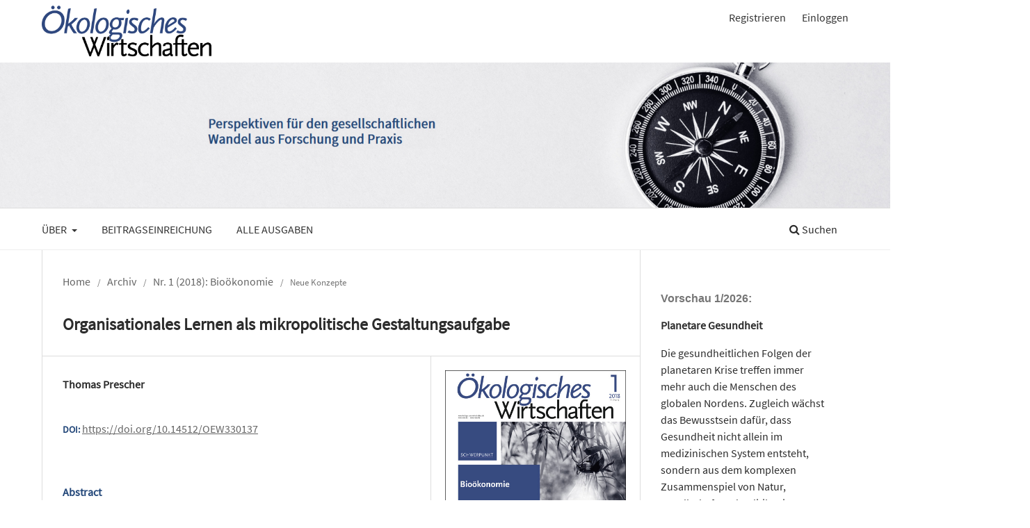

--- FILE ---
content_type: text/html; charset=utf-8
request_url: https://oekologisches-wirtschaften.de/index.php/oew/article/view/1587
body_size: 5714
content:
<!DOCTYPE html>
<html lang="de-DE" xml:lang="de-DE">
<head>
	<meta charset="utf-8">
	<meta name="viewport" content="width=device-width, initial-scale=1.0">
	<title>
		Organisationales Lernen als mikropolitische Gestaltungsaufgabe
							| Ökologisches Wirtschaften - Fachzeitschrift
			</title>

	
<link rel="icon" href="https://oekologisches-wirtschaften.de/public/journals/1/favicon_de_DE.gif">
<meta name="generator" content="Open Journal Systems 3.3.0.15">
<link rel="schema.DC" href="http://purl.org/dc/elements/1.1/" />
<meta name="DC.Creator.PersonalName" content="Thomas Prescher"/>
<meta name="DC.Date.created" scheme="ISO8601" content="2018-02-28"/>
<meta name="DC.Date.dateSubmitted" scheme="ISO8601" content="2018-02-28"/>
<meta name="DC.Date.issued" scheme="ISO8601" content="2018-02-28"/>
<meta name="DC.Date.modified" scheme="ISO8601" content="2018-04-24"/>
<meta name="DC.Description" xml:lang="de" content="Für eine große Transformation bildet ökologische Bildung einen zentralen und dennoch oft vernachlässigten Ansatz. Welche Rolle kann dabei die Kompetenzentwicklung zur Wahrnehmung und Stärkung des eigenen Verhaltens spielen?"/>
<meta name="DC.Format" scheme="IMT" content="application/pdf"/>
<meta name="DC.Identifier" content="1587"/>
<meta name="DC.Identifier.pageNumber" content="37-43"/>
<meta name="DC.Identifier.DOI" content="10.14512/OEW330137"/>
<meta name="DC.Identifier.URI" content="https://oekologisches-wirtschaften.de/index.php/oew/article/view/1587"/>
<meta name="DC.Language" scheme="ISO639-1" content="de"/>
<meta name="DC.Rights" content="Copyright (c) 2018 IÖW und oekom Verlag"/>
<meta name="DC.Rights" content="https://creativecommons.org/licenses/by-nc-nd/4.0"/>
<meta name="DC.Source" content="Ökologisches Wirtschaften - Fachzeitschrift"/>
<meta name="DC.Source.ISSN" content="1430-8800"/>
<meta name="DC.Source.Issue" content="1"/>
<meta name="DC.Source.URI" content="https://oekologisches-wirtschaften.de/index.php/oew"/>
<meta name="DC.Title" content="Organisationales Lernen als mikropolitische Gestaltungsaufgabe"/>
<meta name="DC.Type" content="Text.Serial.Journal"/>
<meta name="DC.Type.articleType" content="Neue Konzepte"/>
<meta name="gs_meta_revision" content="1.1"/>
<meta name="citation_journal_title" content="Ökologisches Wirtschaften - Fachzeitschrift"/>
<meta name="citation_journal_abbrev" content="ÖW"/>
<meta name="citation_issn" content="1430-8800"/> 
<meta name="citation_author" content="Thomas Prescher"/>
<meta name="citation_title" content="Organisationales Lernen als mikropolitische Gestaltungsaufgabe"/>
<meta name="citation_language" content="de"/>
<meta name="citation_date" content="2018/02/28"/>
<meta name="citation_issue" content="1"/>
<meta name="citation_firstpage" content="37"/>
<meta name="citation_lastpage" content="43"/>
<meta name="citation_doi" content="10.14512/OEW330137"/>
<meta name="citation_abstract_html_url" content="https://oekologisches-wirtschaften.de/index.php/oew/article/view/1587"/>
<meta name="citation_pdf_url" content="https://oekologisches-wirtschaften.de/index.php/oew/article/download/1587/1558"/>
<link rel="alternate" type="application/atom+xml" href="https://oekologisches-wirtschaften.de/index.php/oew/gateway/plugin/WebFeedGatewayPlugin/atom">
<link rel="alternate" type="application/rdf+xml" href="https://oekologisches-wirtschaften.de/index.php/oew/gateway/plugin/WebFeedGatewayPlugin/rss">
<link rel="alternate" type="application/rss+xml" href="https://oekologisches-wirtschaften.de/index.php/oew/gateway/plugin/WebFeedGatewayPlugin/rss2">
	<link rel="stylesheet" href="https://oekologisches-wirtschaften.de/index.php/oew/$$$call$$$/page/page/css?name=stylesheet" type="text/css" /><link rel="stylesheet" href="https://oekologisches-wirtschaften.de/index.php/oew/$$$call$$$/page/page/css?name=font" type="text/css" /><link rel="stylesheet" href="https://oekologisches-wirtschaften.de/lib/pkp/styles/fontawesome/fontawesome.css?v=3.3.0.15" type="text/css" /><style type="text/css">.pkp_structure_head { background: center / cover no-repeat url("https://oekologisches-wirtschaften.de/public/journals/1/homepageImage_de_DE.jpg");}</style><link rel="stylesheet" href="https://oekologisches-wirtschaften.de/public/journals/1/styleSheet.css?d=2023-05-10+12%3A29%3A02" type="text/css" />
</head>
<body class="pkp_page_article pkp_op_view has_site_logo" dir="ltr">

	<div class="pkp_structure_page">

				<header class="pkp_structure_head" id="headerNavigationContainer" role="banner">
						
 <nav class="cmp_skip_to_content" aria-label="Springe zu Inhalt-Links">
	<a href="#pkp_content_main">Zum Inhalt springen</a>
	<a href="#siteNav">Zur Hauptnavigation springen</a>
		<a href="#pkp_content_footer">Zur Fußzeile springen</a>
</nav>

			<div class="pkp_head_wrapper">

				<div class="pkp_site_name_wrapper">
					<button class="pkp_site_nav_toggle">
						<span>Open Menu</span>
					</button>
										<div class="pkp_site_name">
																<a href="						https://oekologisches-wirtschaften.de/index.php/oew/index
					" class="is_img">
							<img src="https://oekologisches-wirtschaften.de/public/journals/1/pageHeaderLogoImage_de_DE.png" width="1520" height="493"  />
						</a>
										</div>
				</div>

				
				<nav class="pkp_site_nav_menu" aria-label="Website-Navigation">
					<a id="siteNav"></a>
					<div class="pkp_navigation_primary_row">
						<div class="pkp_navigation_primary_wrapper">
																				<ul id="navigationPrimary" class="pkp_navigation_primary pkp_nav_list">
								<li class="">
				<a href="https://oekologisches-wirtschaften.de/index.php/oew/about">
					Über 
				</a>
									<ul>
																					<li class="">
									<a href="https://oekologisches-wirtschaften.de/index.php/oew/about">
										Über die Zeitschrift
									</a>
								</li>
																												<li class="">
									<a href="https://oekologisches-wirtschaften.de/index.php/oew/about/editorialTeam">
										Redaktion
									</a>
								</li>
																												<li class="">
									<a href="https://oekologisches-wirtschaften.de/index.php/oew/about/contact">
										Kontakt
									</a>
								</li>
																		</ul>
							</li>
								<li class="">
				<a href="https://oekologisches-wirtschaften.de/index.php/oew/about/submissions">
					Beitragseinreichung
				</a>
							</li>
								<li class="">
				<a href="https://oekologisches-wirtschaften.de/index.php/oew/issue/archive">
					Alle Ausgaben
				</a>
							</li>
										</ul>

				

																						<div class="pkp_navigation_search_wrapper">
									<a href="https://oekologisches-wirtschaften.de/index.php/oew/search" class="pkp_search pkp_search_desktop">
										<span class="fa fa-search" aria-hidden="true"></span>
										Suchen
									</a>
								</div>
													</div>
					</div>
					<div class="pkp_navigation_user_wrapper" id="navigationUserWrapper">
							<ul id="navigationUser" class="pkp_navigation_user pkp_nav_list">
								<li class="profile">
				<a href="https://oekologisches-wirtschaften.de/index.php/oew/user/register">
					Registrieren
				</a>
							</li>
								<li class="profile">
				<a href="https://oekologisches-wirtschaften.de/index.php/oew/login">
					Einloggen
				</a>
							</li>
										</ul>

					</div>
				</nav>
			</div><!-- .pkp_head_wrapper -->
		</header><!-- .pkp_structure_head -->

						<div class="pkp_structure_content has_sidebar">
			<div class="pkp_structure_main" role="main">
				<a id="pkp_content_main"></a>

<div class="page page_article">
			<nav class="cmp_breadcrumbs" role="navigation" aria-label="Sie sind hier:">
	<ol>
		<li>
			<a href="https://oekologisches-wirtschaften.de/index.php/oew/index">
				Home
			</a>
			<span class="separator">/</span>
		</li>
		<li>
			<a href="https://oekologisches-wirtschaften.de/index.php/oew/issue/archive">
				Archiv
			</a>
			<span class="separator">/</span>
		</li>
					<li>
				<a href="https://oekologisches-wirtschaften.de/index.php/oew/issue/view/147">
					Nr. 1 (2018): Bioökonomie
				</a>
				<span class="separator">/</span>
			</li>
				<li class="current" aria-current="page">
			<span aria-current="page">
									Neue Konzepte
							</span>
		</li>
	</ol>
</nav>
	
		  	 <article class="obj_article_details">

		
	<h1 class="page_title">
		Organisationales Lernen als mikropolitische Gestaltungsaufgabe
	</h1>

	
	<div class="row">
		<div class="main_entry">

							<section class="item authors">
					<h2 class="pkp_screen_reader">Autor/innen</h2>
					<ul class="authors">
											<li>
							<span class="name">
								Thomas Prescher
							</span>
																				</li>
										</ul>
				</section>
			
																												<section class="item doi">
						<h2 class="label">
														DOI:
						</h2>
						<span class="value">
							<a href="https://doi.org/10.14512/OEW330137">
								https://doi.org/10.14512/OEW330137
							</a>
						</span>
					</section>
							
						
										<section class="item abstract">
					<h2 class="label">Abstract</h2>
					Für eine große Transformation bildet ökologische Bildung einen zentralen und dennoch oft vernachlässigten Ansatz. Welche Rolle kann dabei die Kompetenzentwicklung zur Wahrnehmung und Stärkung des eigenen Verhaltens spielen?
				</section>
			
			

																			
						
		</div><!-- .main_entry -->

		<div class="entry_details">

										<div class="item cover_image">
					<div class="sub_item">
													<a href="https://oekologisches-wirtschaften.de/index.php/oew/issue/view/147">
								<img src="https://oekologisches-wirtschaften.de/public/journals/1/cover_issue_147_de_DE.jpg" alt="">
							</a>
											</div>
				</div>
			
										<div class="item galleys">
					<h2 class="pkp_screen_reader">
						Downloads
					</h2>
					<ul class="value galleys_links">
													<li>
								
	
							

<a class="obj_galley_link pdf" href="https://oekologisches-wirtschaften.de/index.php/oew/article/view/1587/1558">

		
	PDF

	</a>
							</li>
											</ul>
				</div>
						
						<div class="item published">
				<section class="sub_item">
					<h2 class="label">
						Veröffentlicht
					</h2>
					<div class="value">
																			<span>2018-02-28</span>
																	</div>
				</section>
							</div>
			
										<div class="item citation">
					<section class="sub_item citation_display">
						<h2 class="label">
							Zitationsvorschlag
						</h2>
						<div class="value">
							<div id="citationOutput" role="region" aria-live="polite">
								<div class="csl-bib-body">
  <div class="csl-entry">Prescher, T. (2018). Organisationales Lernen als mikropolitische Gestaltungsaufgabe. <i>Ökologisches Wirtschaften - Fachzeitschrift</i>, <i>33</i>(1), 37–43. https://doi.org/10.14512/OEW330137</div>
</div>
							</div>
							<div class="citation_formats">
								<button class="cmp_button citation_formats_button" aria-controls="cslCitationFormats" aria-expanded="false" data-csl-dropdown="true">
									Zitationsformate
								</button>
								<div id="cslCitationFormats" class="citation_formats_list" aria-hidden="true">
									<ul class="citation_formats_styles">
																					<li>
												<a
													aria-controls="citationOutput"
													href="https://oekologisches-wirtschaften.de/index.php/oew/citationstylelanguage/get/acm-sig-proceedings?submissionId=1587&amp;publicationId=1582"
													data-load-citation
													data-json-href="https://oekologisches-wirtschaften.de/index.php/oew/citationstylelanguage/get/acm-sig-proceedings?submissionId=1587&amp;publicationId=1582&amp;return=json"
												>
													ACM
												</a>
											</li>
																					<li>
												<a
													aria-controls="citationOutput"
													href="https://oekologisches-wirtschaften.de/index.php/oew/citationstylelanguage/get/acs-nano?submissionId=1587&amp;publicationId=1582"
													data-load-citation
													data-json-href="https://oekologisches-wirtschaften.de/index.php/oew/citationstylelanguage/get/acs-nano?submissionId=1587&amp;publicationId=1582&amp;return=json"
												>
													ACS
												</a>
											</li>
																					<li>
												<a
													aria-controls="citationOutput"
													href="https://oekologisches-wirtschaften.de/index.php/oew/citationstylelanguage/get/apa?submissionId=1587&amp;publicationId=1582"
													data-load-citation
													data-json-href="https://oekologisches-wirtschaften.de/index.php/oew/citationstylelanguage/get/apa?submissionId=1587&amp;publicationId=1582&amp;return=json"
												>
													APA
												</a>
											</li>
																					<li>
												<a
													aria-controls="citationOutput"
													href="https://oekologisches-wirtschaften.de/index.php/oew/citationstylelanguage/get/associacao-brasileira-de-normas-tecnicas?submissionId=1587&amp;publicationId=1582"
													data-load-citation
													data-json-href="https://oekologisches-wirtschaften.de/index.php/oew/citationstylelanguage/get/associacao-brasileira-de-normas-tecnicas?submissionId=1587&amp;publicationId=1582&amp;return=json"
												>
													ABNT
												</a>
											</li>
																					<li>
												<a
													aria-controls="citationOutput"
													href="https://oekologisches-wirtschaften.de/index.php/oew/citationstylelanguage/get/chicago-author-date?submissionId=1587&amp;publicationId=1582"
													data-load-citation
													data-json-href="https://oekologisches-wirtschaften.de/index.php/oew/citationstylelanguage/get/chicago-author-date?submissionId=1587&amp;publicationId=1582&amp;return=json"
												>
													Chicago
												</a>
											</li>
																					<li>
												<a
													aria-controls="citationOutput"
													href="https://oekologisches-wirtschaften.de/index.php/oew/citationstylelanguage/get/harvard-cite-them-right?submissionId=1587&amp;publicationId=1582"
													data-load-citation
													data-json-href="https://oekologisches-wirtschaften.de/index.php/oew/citationstylelanguage/get/harvard-cite-them-right?submissionId=1587&amp;publicationId=1582&amp;return=json"
												>
													Harvard
												</a>
											</li>
																					<li>
												<a
													aria-controls="citationOutput"
													href="https://oekologisches-wirtschaften.de/index.php/oew/citationstylelanguage/get/ieee?submissionId=1587&amp;publicationId=1582"
													data-load-citation
													data-json-href="https://oekologisches-wirtschaften.de/index.php/oew/citationstylelanguage/get/ieee?submissionId=1587&amp;publicationId=1582&amp;return=json"
												>
													IEEE
												</a>
											</li>
																					<li>
												<a
													aria-controls="citationOutput"
													href="https://oekologisches-wirtschaften.de/index.php/oew/citationstylelanguage/get/modern-language-association?submissionId=1587&amp;publicationId=1582"
													data-load-citation
													data-json-href="https://oekologisches-wirtschaften.de/index.php/oew/citationstylelanguage/get/modern-language-association?submissionId=1587&amp;publicationId=1582&amp;return=json"
												>
													MLA
												</a>
											</li>
																					<li>
												<a
													aria-controls="citationOutput"
													href="https://oekologisches-wirtschaften.de/index.php/oew/citationstylelanguage/get/turabian-fullnote-bibliography?submissionId=1587&amp;publicationId=1582"
													data-load-citation
													data-json-href="https://oekologisches-wirtschaften.de/index.php/oew/citationstylelanguage/get/turabian-fullnote-bibliography?submissionId=1587&amp;publicationId=1582&amp;return=json"
												>
													Turabian
												</a>
											</li>
																					<li>
												<a
													aria-controls="citationOutput"
													href="https://oekologisches-wirtschaften.de/index.php/oew/citationstylelanguage/get/vancouver?submissionId=1587&amp;publicationId=1582"
													data-load-citation
													data-json-href="https://oekologisches-wirtschaften.de/index.php/oew/citationstylelanguage/get/vancouver?submissionId=1587&amp;publicationId=1582&amp;return=json"
												>
													Vancouver
												</a>
											</li>
																			</ul>
																			<div class="label">
											Bibliografische Angaben herunterladen
										</div>
										<ul class="citation_formats_styles">
																							<li>
													<a href="https://oekologisches-wirtschaften.de/index.php/oew/citationstylelanguage/download/ris?submissionId=1587&amp;publicationId=1582">
														<span class="fa fa-download"></span>
														Endnote/Zotero/Mendeley (RIS)
													</a>
												</li>
																							<li>
													<a href="https://oekologisches-wirtschaften.de/index.php/oew/citationstylelanguage/download/bibtex?submissionId=1587&amp;publicationId=1582">
														<span class="fa fa-download"></span>
														BibTeX
													</a>
												</li>
																					</ul>
																	</div>
							</div>
						</div>
					</section>
				</div>
			
										<div class="item issue">

											<section class="sub_item">
							<h2 class="label">
								Ausgabe
							</h2>
							<div class="value">
								<a class="title" href="https://oekologisches-wirtschaften.de/index.php/oew/issue/view/147">
									Nr. 1 (2018): Bioökonomie
								</a>
							</div>
						</section>
					
											<section class="sub_item">
							<h2 class="label">
								Rubrik
							</h2>
							<div class="value">
								Neue Konzepte
							</div>
						</section>
					
									</div>
			
															
										<div class="item copyright">
					<h2 class="label">
						Lizenz
					</h2>
																										<p>Copyright (c) 2018 IÖW und oekom Verlag</p>
														<a rel="license" href="https://creativecommons.org/licenses/by-nc-nd/4.0/"><img alt="Creative-Commons-Lizenz" style="border-width:0" src="//i.creativecommons.org/l/by-nc-nd/4.0/88x31.png" /></a><br />Dieses Werk steht unter der <a rel="license" href="https://creativecommons.org/licenses/by-nc-nd/4.0/">Lizenz Creative Commons Namensnennung - Nicht-kommerziell - Keine Bearbeitungen 4.0 International</a>.
																<p> </p>
<p>Die Beiträge in <em>Ökologisches</em>Wirtschaften werden unter der Creative-Commons-Lizenz <a href="https://creativecommons.org/licenses/by-nc-nd/4.0/deed.de">"CC 4.0 Attribution Non-Commercial No Derivatives"</a> veröffentlicht. Im Rahmen dieser Lizenz muss der Autor/Urheber stets genannt werden, das Werk darf nicht bearbeitet, abgewandelt oder in anderer Weise verändert und außerdem nicht kommerziell genutzt werden.</p>
<p>Die digitale Version des Artikels bleibt für ein Jahr Abonnent/innen vorbehalten und ist danach im Open Access verfügbar.</p>
<p>Mit dem Einsenden Ihres Beitrages an die Redaktion stimmen Sie der Veröffentlichung unter dieser Lizenz zu. Falls Sie einer Veröffentlichung Ihres Beitrages unter der CC 4.0 widersprechen, nehmen Sie bitte Kontakt mit der Redaktion auf.</p>
<p> </p>
<div style="margin-top: 0; margin-bottom: 0;"><strong>Sie sind bereits Abonnent/in von </strong><strong><em>Ökologisches</em></strong><strong>Wirtschaften?</strong></div>
<div style="margin-top: 0; margin-bottom: 0;">Dann registrieren Sie sich bitte als Leser/in um Zugang zu den Ausgaben der letzten beiden Jahrgänge zu erhalten.</div>
<div style="margin-top: 0; margin-bottom: 0;">Senden Sie bitte außerdem eine E-Mail mit Ihrer Abonummer und Ihrer Adresse an <a href="mailto:mailbox@ioew.de?subject=Abonnenten-Zugang%20zu%20www.oekologisches-wirtschaften.de" target="_blank" rel="noopener">mailbox@ioew.de</a>. Ihr Zugang wird dann umgehend aktiviert.</div>
				</div>
			
			

		</div><!-- .entry_details -->
	</div><!-- .row -->

</article>

	

</div><!-- .page -->

	</div><!-- pkp_structure_main -->

									<div class="pkp_structure_sidebar left" role="complementary" aria-label="Seitenleiste">
				<div class="pkp_block block_custom" id="customblock-vorschau">
	<h2 class="title pkp_screen_reader">vorschau</h2>
	<div class="content">
		<p><span class="title">Vorschau 1/2026:<br></span></p>
<p><strong>Planetare Gesundheit</strong></p>
<p>Die gesundheitlichen Folgen der planetaren Krise treffen immer mehr auch die Menschen des globalen Nordens. Zugleich wächst das Bewusstsein dafür, dass Gesundheit nicht allein im medizinischen System entsteht, sondern aus dem komplexen Zusammenspiel von Natur, Gesellschaft und Politik. Die kommende Ausgabe ist deswegen der Leitidee Planetarer Gesundheit gewidmet. Was sind die Hebel, eine gesunde und gerechte Politik innerhalb planetarer Grenzen zu verwirklichen?</p>
	</div>
</div>
<div class="pkp_block block_custom" id="customblock-probeabo">
	<h2 class="title pkp_screen_reader">probeabo</h2>
	<div class="content">
		<p><a href="http://www.oekom.de/zeitschriften/oekologisches-wirtschaften/probeabo.html"><img class="decoded" src="http://ioew.de/fileadmin/user_upload/oewi_newsletter/Probeabo_Button.png" alt="http://ioew.de/fileadmin/user_upload/oewi_newsletter/Probeabo_Button.png" width="79" height="79"></a></p>
<p>Profitieren Sie von dem günstigen Probeabo von <em>Ökologisches</em>Wirtschaften<strong>.</strong></p>
<p>Zur Bestellung bitte <strong><a href="https://www.oekom.de/zeitschriften/oekologisches-wirtschaften/probeabo.html">hier</a></strong> klicken.</p>
	</div>
</div>
<div class="pkp_block block_custom" id="customblock-newsletter">
	<h2 class="title pkp_screen_reader">newsletter</h2>
	<div class="content">
		<p><span class="title">Newsletter</span></p>
<p>Möchten Sie den Newsletter von <em>Ökologisches</em>Wirtschaften abonnieren? Dann klicken Sie bitte <strong><a title="Ökologisches Wirtschaften Newsletter" href="https://www.ioew.de/oekologisches-wirtschaften/newsletter-oekologisches-wirtschaften/">hier</a></strong>.</p>
	</div>
</div>
<div class="pkp_block block_information">
	<h2 class="title">Informationen</h2>
	<div class="content">
		<ul>
							<li>
					<a href="https://oekologisches-wirtschaften.de/index.php/oew/information/readers">
						Für Leser/innen
					</a>
				</li>
										<li>
					<a href="https://oekologisches-wirtschaften.de/index.php/oew/information/authors">
						Für Autor/innen
					</a>
				</li>
										<li>
					<a href="https://oekologisches-wirtschaften.de/index.php/oew/information/librarians">
						Für Bibliothekar/innen
					</a>
				</li>
					</ul>
	</div>
</div>
<div class="pkp_block block_custom" id="customblock-datenschutz">
	<h2 class="title pkp_screen_reader">datenschutz</h2>
	<div class="content">
		<p><span class="title">Datenschutz</span></p>
<p>Mehr zum Schutz Ihrer persönlicher Daten erfahren Sie <a href="https://oekologisches-wirtschaften.de/index.php/oew/about/submissions#privacyStatement">hier</a>.</p>
<div class="content">
<p>Wir führen eine anonymisierte Nutzungsstatistik. mehr Informationen <a href="https://oekologisches-wirtschaften.de/index.php/oew/usageStats/privacyInformation">hier</a>.</p>
</div>
	</div>
</div>

			</div><!-- pkp_sidebar.left -->
			</div><!-- pkp_structure_content -->

<div class="pkp_structure_footer_wrapper" role="contentinfo">
	<a id="pkp_content_footer"></a>

	<div class="pkp_structure_footer">

					<div class="pkp_footer_content">
				<div id="footer">
<div id="footerContent">
<div class="left">
<p>© 2021 Ökologisches Wirtschaften online</p>
</div>
<div class="right"><a title="Institut für ökologische Wirtschaftsforschung (IÖW)" href="https://www.ioew.de/" target="_blank" rel="noopener"> <img style="height: 50px;" src="https://oekologisches-wirtschaften.de/public/site/images/admin/IOEW-Logos_grau_2.png" alt="Institut für ökologische Wirtschaftsforschung (IÖW)" border="0"></a> <a title="Vereinigung für ökologische Wirtschaftsforschung e.V." href="https://www.voew.de/" target="_blank" rel="noopener"><img style="height: 45px;" src="https://oekologisches-wirtschaften.de/public/journals/1/files/logo_voew_schwarz.svg" alt="Vereinigung für ökologische Wirtschaftsforschung e.V." border="0"></a> <a title="oekom verlag" href="https://www.oekom.de/" target="_blank" rel="noopener"> <img style="height: 45px;" src="https://oekologisches-wirtschaften.de/public/site/images/admin/OEKOM_logo_grau.png" alt="oekom verlag" border="0"></a></div>
</div>
</div>
			</div>
		
		<div class="pkp_brand_footer" role="complementary">
			<a href="https://oekologisches-wirtschaften.de/index.php/oew/about/aboutThisPublishingSystem">
				<img alt="Mehr Informationen über dieses Publikationssystem, die Plattform und den Workflow von OJS/PKP." src="https://oekologisches-wirtschaften.de/templates/images/ojs_brand.png">
			</a>
		</div>
	</div>
</div><!-- pkp_structure_footer_wrapper -->

</div><!-- pkp_structure_page -->

<script src="https://oekologisches-wirtschaften.de/lib/pkp/lib/vendor/components/jquery/jquery.min.js?v=3.3.0.15" type="text/javascript"></script><script src="https://oekologisches-wirtschaften.de/lib/pkp/lib/vendor/components/jqueryui/jquery-ui.min.js?v=3.3.0.15" type="text/javascript"></script><script src="https://oekologisches-wirtschaften.de/plugins/themes/default/js/lib/popper/popper.js?v=3.3.0.15" type="text/javascript"></script><script src="https://oekologisches-wirtschaften.de/plugins/themes/default/js/lib/bootstrap/util.js?v=3.3.0.15" type="text/javascript"></script><script src="https://oekologisches-wirtschaften.de/plugins/themes/default/js/lib/bootstrap/dropdown.js?v=3.3.0.15" type="text/javascript"></script><script src="https://oekologisches-wirtschaften.de/plugins/themes/default/js/main.js?v=3.3.0.15" type="text/javascript"></script><script src="https://oekologisches-wirtschaften.de/plugins/generic/citationStyleLanguage/js/articleCitation.js?v=3.3.0.15" type="text/javascript"></script>


</body>
</html>


--- FILE ---
content_type: text/css
request_url: https://oekologisches-wirtschaften.de/public/journals/1/styleSheet.css?d=2023-05-10+12%3A29%3A02
body_size: 1187
content:
/* Schrift */

@font-face {
  font-family: "SourceSansPro"; /* regular font */
  src: url("../../journals/1/fonts/SourceSansPro-normal-normal.ttf") format("truetype");
  font-weight: normal; font-style: normal; }
  
body, a, p, h1, h2, h3, h4, div {
	font-family: "SourceSansPro", "Noto Sans" !important;
	color: #2c2c2c;
}

span {
	font-family: "SourceSansPro", "Noto Sans";
}

h2 {
	
}

p,a,div {
	font-size: 16px;
}
#citationOutput .csl-entry {
	font-size: 14px;
}

a {
	color: #666;
}

a:hover {
	color: #808080;
}
a:focus {
	color: #808080;
}
h2 {
	color: rgb(36, 72, 122);
}

/* cover bild größer*/
.current_issue .cover  {
	float:none;
}
.current_issue .cover img {
	max-width: 300px;
}

/* Überschrift Journal description*/

.homepage_about h2 {
	display:none;
}

.homepage_about {
	padding-top:0 !important;
}

/* Header */

@media only screen and (min-width: 992px) {

	#headerNavigationContainer {
		height: 210px;
		margin-top: 90px;
	}

	.cmp_skip_to_content {
		height: 270px;
		border-bottom: 1px solid #eee;
		
	}

	.pkp_structure_content {
		margin-top: 60px;
	}

	.pkp_head_wrapper {
		padding-top: 20px !important;
	}


	.pkp_site_nav_menu {
		margin-top: -70px;
	}

	#navigationUser {
		margin-top:-350px;
	}

	.pkp_site_name {
		margin-top:-380px;
	}

}

/* Menus */

/* Navigation primary*/

.pkp_navigation_primary>li>a {
    text-transform: uppercase; 
    font-size: 18px;
}

#navigationPrimary a {
	color: #666;
	font-size: 16px;
}

#navigationPrimary li a:focus {
	background-color: #ddd;
	color: #666;
}

#navigationPrimary > li > a {
	color: #333;
}
#navigationPrimary > li > a:focus {
	background-color: white;
	color: #333;
}

#navigationPrimary .dropdown-menu {
	padding-left: 0px;
}

#navigationPrimary li:nth-child(1) .dropdown-menu li {
	padding-left: 7px;
}

#navigationPrimary > li > a:hover {
	border-bottom-color: #333;
}

#navigationPrimary .dropdown-menu li a:hover {
	border-left-color: #666;
}

#navigationUser a {
	color: #666;
}

#navigationUser li a:focus {
	background-color: #ddd;
	color: #666;
}

#navigationUser > li > a {
	color: #333;
}
#navigationUser > li > a:focus {
	color: #333;
	background-color: #fff;
}

#navigationUser .dropdown-menu li a:hover {
	border-left-color: #777;
}



/* galley links */

.obj_galley_link.restricted:before {
    color: #cc0000;
}
.obj_galley_link.restricted {
    border-color: #CC0000;
    color: #CC0000;
}
.obj_galley_link.restricted:hover, .obj_galley_link.restricted:focus {
    background: #CC0000;
    color: #fff;
}

.galleys_links .pdf {
	color: #29a329;
	border-color: #29a329;	
}

.galleys_links .pdf:hover,.galleys_links .pdf:hover  {
	color: #fff;
	background: #29a329;	
}

.galleys_links .restricted {
	color: #CC0000;
	border-color: #CC0000;
}

.galleys_links .restricted:hover,.galleys_links .restricted:hover  {
	color: #fff;
	background: #CC0000;	
}

.obj_galley_link.isloggedin:before {
    color: #29a329;
	content:"\f0f6";
}
.obj_galley_link.isloggedin:hover:before {
    color: #fff;
	content:"\f0f6";
}
.obj_galley_link.isloggedin {
    border-color: #29a329;
    color: #29a329;
}
.obj_galley_link.isloggedin:hover, .obj_galley_link.isloggedin:focus {
    background: #29a329;
    color: #fff;
}

/* Read more */

.read_more  {
	color: #666 !important;
}

.read_more:after {
	color: #666;
}
.read_more:hover {
	color: #808080 !important;
}

/* footer */

.pkp_structure_footer_wrapper {
	background-color: #ddd;
}

.pkp_brand_footer img {
	height: 70px;
}

@media only screen and (min-width: 1200px) {


	.pkp_footer_content .right {
		float:right;
		padding-right: 270px;
		margin-top: -45px;
	}
}

